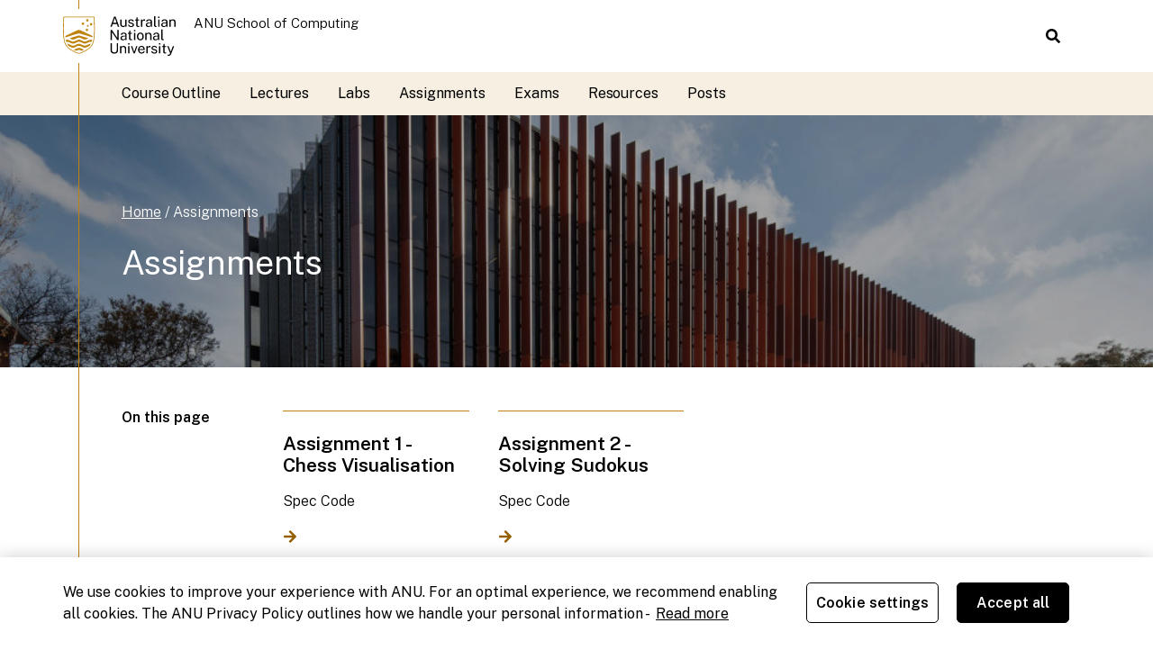

--- FILE ---
content_type: text/html
request_url: https://comp.anu.edu.au/courses/comp1100/assignments/
body_size: 6160
content:
<!DOCTYPE html>
<html lang="en-AU">
  <head>
    <script type="text/javascript"
            src="https://cdn-au.onetrust.com/consent/0a85b331-d8d7-4979-a97e-aa69b819df86/OtAutoBlock.js"></script>
    

    <meta charset="utf-8">
    <meta content="IE=edge" http-equiv="X-UA-Compatible">
    <meta content="width=device-width, initial-scale=1" name="viewport"> <!-- Favicons --> <link rel="apple-touch-icon" sizes="180x180" href="/courses/comp1100/assets/favicons/apple-touch-icon.png">

    

    <link rel="icon" type="image/png" sizes="32x32" href="/courses/comp1100/assets/favicons/favicon-32x32.png">
    <link rel="icon" type="image/png" sizes="16x16" href="/courses/comp1100/assets/favicons/favicon-16x16.png">
    <link rel="manifest" href="/courses/comp1100/assets/favicons/site.webmanifest">
    <link rel="mask-icon" href="/courses/comp1100/assets/favicons/safari-pinned-tab.svg" color="#be830e">
    <link rel="shortcut icon" href="/courses/comp1100/assets/favicons/favicon.ico">
    <meta content="#be830e" name="msapplication-TileColor">
    <meta name="msapplication-config" content="/courses/comp1100/assets/favicons/browserconfig.xml">
    <meta content="#ffffff" name="theme-color"> <!-- Begin Jekyll SEO tag v2.8.0 -->
<title>Assignments | COMP1100</title>
<meta name="generator" content="Jekyll v4.3.2" />
<meta property="og:title" content="Assignments" />
<meta property="og:locale" content="en_US" />
<meta name="description" content="Assignment 1 - Chess Visualisation Spec Code Assignment 2 - Solving Sudokus Spec Code" />
<meta property="og:description" content="Assignment 1 - Chess Visualisation Spec Code Assignment 2 - Solving Sudokus Spec Code" />
<link rel="canonical" href="https://comp.anu.edu.au//courses/comp1100/assignments/" />
<meta property="og:url" content="https://comp.anu.edu.au//courses/comp1100/assignments/" />
<meta property="og:site_name" content="COMP1100" />
<meta property="og:image" content="https://comp.anu.edu.au//courses/comp1100/assets/images/ANU_Hanna_Neumann_Building_by_photographer_Rodrigo_Vargas.jpg" />
<meta property="og:type" content="article" />
<meta property="article:published_time" content="2026-01-16T04:12:28+00:00" />
<meta name="twitter:card" content="summary_large_image" />
<meta property="twitter:image" content="https://comp.anu.edu.au//courses/comp1100/assets/images/ANU_Hanna_Neumann_Building_by_photographer_Rodrigo_Vargas.jpg" />
<meta property="twitter:title" content="Assignments" />
<script type="application/ld+json">
{"@context":"https://schema.org","@type":"BlogPosting","dateModified":"2026-01-16T04:12:28+00:00","datePublished":"2026-01-16T04:12:28+00:00","description":"Assignment 1 - Chess Visualisation Spec Code Assignment 2 - Solving Sudokus Spec Code","headline":"Assignments","image":"https://comp.anu.edu.au//courses/comp1100/assets/images/ANU_Hanna_Neumann_Building_by_photographer_Rodrigo_Vargas.jpg","mainEntityOfPage":{"@type":"WebPage","@id":"https://comp.anu.edu.au//courses/comp1100/assignments/"},"url":"https://comp.anu.edu.au//courses/comp1100/assignments/"}</script>
<!-- End Jekyll SEO tag -->
 <link href="https://fonts.gstatic.com" rel="preconnect">
    <link
      href="https://fonts.googleapis.com/css2?family=Public+Sans:wght@300;400;600&family=Roboto+Mono&display=swap"
      rel="stylesheet">
    <link rel="stylesheet" href="/courses/comp1100/assets/css/styles.css"/>
    
    
      

<script id="MathJax-script" async src="https://cdn.jsdelivr.net/npm/mathjax@3/es5/tex-mml-chtml.js"></script>

    
    
  </head>

  <body>
    

    

<header class="header container" id="site-header">
  
  <a class="header__skip-to-main button visually-hidden" href="#main-content">Skip to main content</a>

  
  <a class="header__brand" href="https://comp.anu.edu.au/">
    

<span aria-label="ANU crest" class="logo-favicon" role="img"></span>
    

<span aria-label="Australian National University logo" class="logo-secondary" role="img"></span>

    
      

<span class="logo-lockup">
  ANU School of Computing
</span>
    
  </a>

  
  <span class="header__filler"></span>

  
  <a
    aria-controls="nav-menu"
    aria-expanded="false"
    aria-haspopup="dialog"
    class="header__nav-toggle icon-link"
    href="#nav-menu"
    id="nav-toggle"
    role="button">
    <span class="visually-hidden">Open main menu</span>
    <span aria-hidden="true"><svg class="icon"><use xlink:href='#fas.fa-bars'></use></svg></span>
  </a>

  
  <a
    aria-controls="search-menu"
    aria-expanded="false"
    aria-haspopup="dialog"
    class="header__search-toggle icon-link"
    href="#search-menu"
    id="search-toggle"
    role="button">
    <span class="visually-hidden">Search this site</span>
    <span aria-hidden="true"><svg class="icon"><use xlink:href='#fas.fa-search'></use></svg></span>
  </a>
</header>




<script>
// Because this script will be included in the middle of the document, we wait
// for DOM content to load before binding event listeners
document.addEventListener("DOMContentLoaded", () => {
  /**
   * Nav submenu progressive enhancement JS for a11y 
   */
  const allNavSubmenuToggles = document.querySelectorAll(".nav-submenu-toggle__checkbox");

  allNavSubmenuToggles.forEach((toggle) => {
    /* Use "Enter" key on submenu toggle to open / close the submenu */
    toggle.addEventListener("keydown", (ev) => {
      if (ev.key === "Enter") {
        ev.preventDefault;
        toggle.checked = !toggle.checked;
      }
    });

    /* Close any other open submenus when one is toggled open */
    toggle.addEventListener("change", () => {
      if (toggle.checked) {
        allNavSubmenuToggles.forEach((el) => {
          if (el !== toggle && el.checked) {
            el.checked = false;
          }
        })
      }
    })
  });

  /* Use "Escape" key to close any open submenus */
  document.addEventListener("keydown", (ev) => {
    //  In Internet Explorer &  Firefox 36 and earlier, the Esc key returns "Esc" instead of "Escape".
    if (ev.key === "Escape" || ev.key === "Esc") {
      ev.preventDefault();
      allNavSubmenuToggles.forEach((toggle) => {
        if (toggle.checked) {
          toggle.checked = false;
          toggle.parentElement.querySelectorAll(".card__link").forEach((submenuLink) => {
            submenuLink.blur();
          })
        }
      });
    }
  });

  /**
   * Nav & search menu overlay panel progressive enhancement JS for a11y 
   */

  // Initialise focusableMap to store focusable elements in nav & search menus
  const focusableMap = {};

  const navMenu = document.querySelector("#nav-menu");
  const navToggle = document.querySelector("#nav-toggle");
  /* Add focusable elements in nav menu to focusableMap */
  focusableMap.nav = navMenu
    // Hacky selector but using something more general selects links that aren't
    // visible from inside the submenu
    .querySelectorAll(`
      .nav-menu__brand,
      .nav-menu__close,
      .nav-menu__menu-link,
      .nav-menu__toggle-checkbox,
      input:not([type='hidden']),
      .nav-submenu-toggle__checkbox:checked ~ .nav-submenu .nav-submenu__menu-link`
    );

  const searchMenu = document.querySelector("#search-menu");
  const searchToggle = document.querySelector("#search-toggle");
  /* Add focusable elements in search menu to focusableMap */
  focusableMap.search = searchMenu.querySelectorAll("button:not(.trap-focus), input:not([type='hidden']), [href]");

  /**
   * Contain tab order within nav & search menus by adding event listeners for
   * tabbing events on .trap-focus elements which have been placed at the start
   * and end of each of the menus.
   */
  const handleTrapFocusKeyUp = ev => {
    const focusable = focusableMap[ev.target.dataset.trap];

    // We listen for tabbing on keyup otherwise the focus jumps around
    if (ev.key === "Tab") {
      ev.preventDefault;
      if (ev.shiftKey) {
        focusable[focusable.length - 1].focus();
      } else {
        focusable[0].focus();
      }
    }
  };

  const handleTrapFocusKeyDown = ev => {
    /* Prevent default on keydown so focus doesn't escape when you hold tab down */
    ev.preventDefault()
  };

  /* Handler for when nav menu is opened */
  const handleNavMenuOpen = () => {
    navToggle.ariaExpanded = true;
    document.body.style.overflow = "hidden";
  }

  /* Handler for when nav menu is closed */
  const handleNavMenuClose = () => {
    navToggle.ariaExpanded = false;
    document.body.style.overflow = "auto";
  };

  /* Handler for when search menu is opened */
  const handleSearchMenuOpen = () => {
    searchToggle.ariaExpanded = true;
    document.body.style.overflow = "hidden";
    // Set timeout because focus doesn't work until element is visible
    setTimeout(() => {
      /* Autofocus on first focusable element when menu is opened */
      focusableMap.search[0].focus()
    }, 100);
  };

  /* Handler for when search menu is closed */
  const handleSearchMenuClose = () => {
    searchToggle.ariaExpanded = false;
    document.body.style.overflow = "auto";
  };

  /* Bind nav menu toggle handlers */
  navToggle.addEventListener("click", handleNavMenuOpen);
  document.querySelector("#nav-menu-overlay").addEventListener("click", handleNavMenuClose);
  document.querySelector("#nav-menu-close").addEventListener("click", handleNavMenuClose);

  /* Bind search menu toggle handlers */
  searchToggle.addEventListener("click", handleSearchMenuOpen);
  document.querySelector("#search-menu-overlay").addEventListener("click", handleSearchMenuClose);
  document.querySelector("#search-menu-close").addEventListener("click", handleSearchMenuClose);

  /* Bind trap focus handlers */
  document.querySelectorAll(".trap-focus").forEach(el => {
    el.addEventListener("keyup", handleTrapFocusKeyUp)
    el.addEventListener("keydown", handleTrapFocusKeyDown);
  })
});
</script>

<style>
.utility-menu {
    display: flex;
    justify-content: space-between;
    padding: 0  
}

.utility-menu ul {
  overflow: hidden;
  display: block;
  list-style-type: none;
  margin: 0;
  padding: 0;
}
.utility-menu li {
  float: left;
}
.utility-menu li a {
  display: inline-block;
  color: #000;
  float: left;
  text-align: center;
  text-decoration: unset;
#  letter-spacing: 0.72px;
  padding-right: 10px;
}
.utility-menu li a:hover,
.utility-menu li a.is-active, .utility-menu li.active a {
  text-decoration: underline !important;
  text-decoration-color: #be830e !important;
  text-decoration-thickness: 2px !important;
}
</style>

    

<div class="nav-menu" id="nav-menu" role="dialog" aria-labelledby="nav-menu-title">
  <button aria-hidden="true" class="trap-focus" data-trap="nav"></button>

  <nav class="nav-menu__nav">
    <span aria-hidden="true" class="visually-hidden" id="nav-menu-title">Navigation menu</span>

    <a class="nav-menu__brand" href="/courses/comp1100/">
      

<span aria-label="Australian National University logo" class="logo-secondary" role="img"></span>

      

<span class="logo-lockup">
  ANU School of Computing
</span>
    </a>

    <ul aria-label="Main menu" class="nav-menu__menu container">
      
      
      <span class="visually-hidden">/assignments/, assignments</span>
      

      
      
      
      
      <li class="nav-menu__menu-item">
      
      <a class="nav-menu__menu-link" href="/courses/comp1100/outline/" >
        Course Outline
      </a>
      
      </li>
      

      
      
      
      
      <li class="nav-menu__menu-item">
      
      <a class="nav-menu__menu-link" href="/courses/comp1100/lectures/" >
        Lectures
      </a>
      
      </li>
      

      
      
      
      
      <li class="nav-menu__menu-item">
      
      <a class="nav-menu__menu-link" href="/courses/comp1100/labs/" >
        Labs
      </a>
      
      </li>
      

      
      
      
      
      <li class="nav-menu__menu-item">
      
      <a class="nav-menu__menu-link" href="/courses/comp1100/assignments/" >
        Assignments
      </a>
      
      </li>
      

      
      
      
      
      <li class="nav-menu__menu-item">
      
      <a class="nav-menu__menu-link" href="/courses/comp1100/exams/" >
        Exams
      </a>
      
      </li>
      

      
      
      
      
      <li class="nav-menu__menu-item">
      
      <a class="nav-menu__menu-link" href="/courses/comp1100/resources/" >
        Resources
      </a>
      
      </li>
      

      
      
      
      
      <li class="nav-menu__menu-item">
      
      <a class="nav-menu__menu-link" href="/courses/comp1100/news/index.html" >
        Posts
      </a>
      
      </li>
      
    </ul>

    <a class="nav-menu__close icon-link" href="#" id="nav-menu-close" role="button">
      <span class="visually-hidden">Close main menu</span>
      <span aria-hidden="true"><svg class="icon"><use xlink:href='#fas.fa-times'></use></svg></span>
    </a>
  </nav>
  
  <button aria-hidden="true" class="trap-focus" data-trap="nav"></button>  
</div>

<a aria-hidden="true" class="nav-menu-overlay" hidden href="#" id="nav-menu-overlay" tabindex="-1"></a>

    

<div aria-labelledby="search-menu-title" class="search-menu" id="search-menu" role="dialog">
  <button aria-hidden="true" class="trap-focus" data-trap="search"></button>

  <h3 aria-hidden="true" class="search-menu__title" id="search-menu-title">Search this site</h3>

  

<form action="https://google.com/search" method="get" role="search">
  <div>
    <input type="hidden" name="sitesearch" value="https://comp.anu.edu.au//courses/comp1100"/>
    <div class="form-control">
      <label class="visually-hidden" for="google-search">Search this site (powered by Google)</label>
      <input class="search-query" id="google-search" name="as_q" placeholder="Type to search" size="16" type="text" value=""/>
    </div>
    <div class="form-control">
      <input class="search-button" title="Search" type="submit" value="Search"/>
    </div>
    <p aria-hidden="true" style="text-align: center;">Powered by Google</p>
  </div>
</form>


  <a class="search-menu__close icon-link" href="#" id="search-menu-close" role="button">
    <span class="visually-hidden">Close search</span>
    <span aria-hidden="true"><svg class="icon"><use xlink:href='#fas.fa-times'></use></svg></span>
  </a>

  <button aria-hidden="true" class="trap-focus" data-trap="search"></button>
</div>

<a aria-hidden="true" class="search-menu-overlay" hidden href="#" id="search-menu-overlay" tabindex="-1"></a>

    
      <div class="default">
  
  
  <main aria-label="Main content" class="default" id="main-content" >
    
    

<header class="banner" style="--background: url('/courses/comp1100/assets/images/ANU_Hanna_Neumann_Building_by_photographer_Rodrigo_Vargas.jpg')" >
  <div class="container grid grid--3">
    
    <div class="banner__content">
      
        

<nav aria-label="breadcrumbs" class="breadcrumb">
  <a href="/courses/comp1100/">Home</a> / <a href="/courses/comp1100/assignments/" aria-current="page">Assignments</a>
</nav>

      
      <h1>Assignments</h1>
      
    </div>
  </div>

  
  
</header>


    <div class="container grid">
      
      
      <aside class="default__page-aside">
        

<section aria-labelledby="toc-section-heading" class="toc-section" role="navigation">
  <a class="visually-hidden" href="#skip-toc-target">Skip table of contents</a>
  <div class="toc-section__heading" id="toc-section-heading">On this page</div>
  



</section>

      </aside>
      

      
      <section class="default__page-content" id="skip-toc-target">
        
<div class="grid grid--3">



  

  
    
    
    
    

    
    
    
    

    












<article class="card" data-tags="">
  
    <a class="card__container card__link" href="/courses/comp1100/assignments/01-assn1/">
  
    
    
    <p class="card__title">Assignment 1 - Chess Visualisation</p>
    
    
      <p class="card__text">
  Spec
  Code

</p>
    
    
      <span class="card__arrow"><svg class="icon"><use xlink:href="#fas.fa-arrow-right"></use></svg></span>
    
  </a>
</article>

  

  
    
    
    
    

    
    
    
    

    












<article class="card" data-tags="">
  
    <a class="card__container card__link" href="/courses/comp1100/assignments/02-assn2/">
  
    
    
    <p class="card__title">Assignment 2 - Solving Sudokus</p>
    
    
      <p class="card__text">
  Spec
  Code

</p>
    
    
      <span class="card__arrow"><svg class="icon"><use xlink:href="#fas.fa-arrow-right"></use></svg></span>
    
  </a>
</article>

  


  </div>



        
        
      </section>

      
      

      
      

    </div>
  </main>

  
  

  <div class="container filler"></div>
</div>

    

    










<article>
  <div class="container footer__socials-container">
    <article>
      <nav aria-label="Social links" class="footer__socials">
        
        
  
        
        
  
        
        
  
        
        
  
        
        
  
        
        
      </nav>
      </article>
  </div>
</article>

<footer class="anu-wf-footer" aria-label="Footer banner"
        role="contentinfo" data-tracker="anu"></footer>
<script src="https://webstyle.anu.edu.au/widgets/bundle.js"></script>


    

    

<link rel="stylesheet" href="/courses/comp1100/assets/vendor/highlight.js/styles/a11y-dark.css">
<script src="/courses/comp1100/assets/vendor/highlight.js/highlight.pack.js"></script>
<script src="/courses/comp1100/assets/vendor/highlight.js/extempore.min.js"></script>

<script>
 hljs.highlightAll();
</script>

    <svg display="none" version="1.1" xmlns="http://www.w3.org/2000/svg" xmlns:xlink="http://www.w3.org/1999/xlink">
                  <defs>
                  <!--
                  Font Awesome Free 5.5.0 by @fontawesome - https://fontawesome.com
                  License - https://fontawesome.com/license/free (Icons: CC BY 4.0, Fonts: SIL OFL 1.1, Code: MIT License)
                  -->
              <symbol id='fas.fa-arrow-right' viewBox='0 0 448 512'>
            <title>arrow-right</title>
            <path class='path1' d='M190.5 66.9l22.2-22.2c9.4-9.4 24.6-9.4 33.9 0L441 239c9.4 9.4 9.4 24.6 0 33.9L246.6 467.3c-9.4 9.4-24.6 9.4-33.9 0l-22.2-22.2c-9.5-9.5-9.3-25 .4-34.3L311.4 296H24c-13.3 0-24-10.7-24-24v-32c0-13.3 10.7-24 24-24h287.4L190.9 101.2c-9.8-9.3-10-24.8-.4-34.3z'></path>
        </symbol>
        <symbol id='fas.fa-bars' viewBox='0 0 448 512'>
            <title>bars</title>
            <path class='path1' d='M16 132h416c8.837 0 16-7.163 16-16V76c0-8.837-7.163-16-16-16H16C7.163 60 0 67.163 0 76v40c0 8.837 7.163 16 16 16zm0 160h416c8.837 0 16-7.163 16-16v-40c0-8.837-7.163-16-16-16H16c-8.837 0-16 7.163-16 16v40c0 8.837 7.163 16 16 16zm0 160h416c8.837 0 16-7.163 16-16v-40c0-8.837-7.163-16-16-16H16c-8.837 0-16 7.163-16 16v40c0 8.837 7.163 16 16 16z'></path>
        </symbol>
        <symbol id='fas.fa-search' viewBox='0 0 512 512'>
            <title>search</title>
            <path class='path1' d='M505 442.7L405.3 343c-4.5-4.5-10.6-7-17-7H372c27.6-35.3 44-79.7 44-128C416 93.1 322.9 0 208 0S0 93.1 0 208s93.1 208 208 208c48.3 0 92.7-16.4 128-44v16.3c0 6.4 2.5 12.5 7 17l99.7 99.7c9.4 9.4 24.6 9.4 33.9 0l28.3-28.3c9.4-9.4 9.4-24.6.1-34zM208 336c-70.7 0-128-57.2-128-128 0-70.7 57.2-128 128-128 70.7 0 128 57.2 128 128 0 70.7-57.2 128-128 128z'></path>
        </symbol>
        <symbol id='fas.fa-times' viewBox='0 0 352 512'>
            <title>times</title>
            <path class='path1' d='M242.72 256l100.07-100.07c12.28-12.28 12.28-32.19 0-44.48l-22.24-22.24c-12.28-12.28-32.19-12.28-44.48 0L176 189.28 75.93 89.21c-12.28-12.28-32.19-12.28-44.48 0L9.21 111.45c-12.28 12.28-12.28 32.19 0 44.48L109.28 256 9.21 356.07c-12.28 12.28-12.28 32.19 0 44.48l22.24 22.24c12.28 12.28 32.2 12.28 44.48 0L176 322.72l100.07 100.07c12.28 12.28 32.2 12.28 44.48 0l22.24-22.24c12.28-12.28 12.28-32.19 0-44.48L242.72 256z'></path>
        </symbol>
        </defs>
              </svg>
    
  </body>
</html>


--- FILE ---
content_type: text/css
request_url: https://comp.anu.edu.au/courses/comp1100/assets/css/styles.css
body_size: 44668
content:
:root{--color-gray-dark: rgb(56.1, 56.1, 56.1);--color-gray-medium: rgb(112.2, 112.2, 112.2);--color-gray-light: rgb(168.3, 168.3, 168.3);--color-gray-lightest: rgb(224.4, 224.4, 224.4);--color-gold: #be830e;--color-gold-tint: rgb(247.2, 240.12, 226.08);--color-copper: #be4e0e;--color-teal: #0085ad}/*! normalize.css v8.0.1 | MIT License | github.com/necolas/normalize.css */html{line-height:1.15;-webkit-text-size-adjust:100%}body{margin:0}main{display:block}h1{font-size:2em;margin:.67em 0}hr{-webkit-box-sizing:content-box;box-sizing:content-box;height:0;overflow:visible}pre{font-family:monospace,monospace;font-size:1em}a{background-color:rgba(0,0,0,0)}abbr[title]{border-bottom:none;text-decoration:underline;-webkit-text-decoration:underline dotted;text-decoration:underline dotted}b,strong{font-weight:bolder}code,kbd,samp{font-family:monospace,monospace;font-size:1em}small{font-size:80%}sub,sup{font-size:75%;line-height:0;position:relative;vertical-align:baseline}sub{bottom:-0.25em}sup{top:-0.5em}img{border-style:none}button,input,optgroup,select,textarea{font-family:inherit;font-size:100%;line-height:1.15;margin:0}button,input{overflow:visible}button,select{text-transform:none}button,[type=button],[type=reset],[type=submit]{-webkit-appearance:button}button::-moz-focus-inner,[type=button]::-moz-focus-inner,[type=reset]::-moz-focus-inner,[type=submit]::-moz-focus-inner{border-style:none;padding:0}button:-moz-focusring,[type=button]:-moz-focusring,[type=reset]:-moz-focusring,[type=submit]:-moz-focusring{outline:1px dotted ButtonText}fieldset{padding:.35em .75em .625em}legend{-webkit-box-sizing:border-box;box-sizing:border-box;color:inherit;display:table;max-width:100%;padding:0;white-space:normal}progress{vertical-align:baseline}textarea{overflow:auto}[type=checkbox],[type=radio]{-webkit-box-sizing:border-box;box-sizing:border-box;padding:0}[type=number]::-webkit-inner-spin-button,[type=number]::-webkit-outer-spin-button{height:auto}[type=search]{-webkit-appearance:textfield;outline-offset:-2px}[type=search]::-webkit-search-decoration{-webkit-appearance:none}::-webkit-file-upload-button{-webkit-appearance:button;font:inherit}details{display:block}summary{display:list-item}template{display:none}[hidden]{display:none}h1 .octicon,h2 .octicon,h3 .octicon,h4 .octicon,h5 .octicon,h6 .octicon{visibility:hidden}h1:hover .octicon,h2:hover .octicon,h3:hover .octicon,h4:hover .octicon,h5:hover .octicon,h6:hover .octicon{visibility:visible}.octicon{padding-left:.5rem}html{-webkit-box-sizing:border-box;box-sizing:border-box}body{display:-webkit-box;display:-ms-flexbox;display:flex;-webkit-box-orient:vertical;-webkit-box-direction:normal;-ms-flex-direction:column;flex-direction:column;height:100vh}*,*::before,*::after{-webkit-box-sizing:inherit;box-sizing:inherit}a,a:visited{color:inherit;text-decoration:none}a{text-decoration:underline;word-break:break-word;-webkit-transition:color 150ms ease 50ms;transition:color 150ms ease 50ms}a:hover,a:active,a:focus{color:#945f00}hr{margin:1.5rem 0}.button--inverted,a.button--inverted,.button--outline,a.button--outline,.button,a.button,button,input[type=submit]{font-weight:400;letter-spacing:-0.005em;-webkit-font-kerning:normal;font-kerning:normal;font-size:1rem;line-height:1rem;display:inline-block;padding:1rem;vertical-align:top;white-space:nowrap;padding-left:1.5rem;padding-right:1.5rem;text-decoration:none;-webkit-appearance:none;-moz-appearance:none;appearance:none;border-radius:4px;cursor:pointer;border:1px solid #000;background-color:#000;color:#fff;-webkit-transition:border-color 150ms ease 50ms,background-color 150ms ease 50ms,color 150ms ease 50ms,-webkit-box-shadow 150ms ease 50ms;transition:border-color 150ms ease 50ms,background-color 150ms ease 50ms,color 150ms ease 50ms,-webkit-box-shadow 150ms ease 50ms;transition:border-color 150ms ease 50ms,background-color 150ms ease 50ms,color 150ms ease 50ms,box-shadow 150ms ease 50ms;transition:border-color 150ms ease 50ms,background-color 150ms ease 50ms,color 150ms ease 50ms,box-shadow 150ms ease 50ms,-webkit-box-shadow 150ms ease 50ms}.button--inverted:hover,.button--outline:hover,.button:hover,button:hover,input[type=submit]:hover,.button--inverted:active,.button--outline:active,.button:active,button:active,input[type=submit]:active,.button--inverted:focus,.button--outline:focus,.button:focus,button:focus,input[type=submit]:focus{border-color:#be830e;background-color:#be830e;color:#000;-webkit-box-shadow:0 0 8px rgba(0,0,0,.12);box-shadow:0 0 8px rgba(0,0,0,.12)}.button--outline,a.button--outline{border-color:#000;background-color:rgba(0,0,0,0);color:#000}.button--inverted,a.button--inverted{border-color:#fff;background-color:rgba(0,0,0,0);color:#fff}form input[type=search],.form input[type=search],form input[type=text],form input[type=email],form select:not([multiple]),.form input[type=text],.form input[type=email],.form select:not([multiple]){font-weight:400;letter-spacing:-0.005em;-webkit-font-kerning:normal;font-kerning:normal;font-size:1rem;line-height:1rem;display:inline-block;padding:1rem;vertical-align:top;white-space:nowrap;-webkit-appearance:none;-moz-appearance:none;appearance:none;padding:.75rem;display:block;height:3rem;min-height:3rem;width:100%;max-width:100%;border-radius:4px;border:1px solid hsl(0,0%,66%);background-color:rgba(0,0,0,0);-webkit-transition:border-color 150ms ease 50ms,background-color 150ms ease 50ms;transition:border-color 150ms ease 50ms,background-color 150ms ease 50ms}form input[type=search]:disabled,.form input[type=search]:disabled,form input[type=text]:disabled,form input[type=email]:disabled,form select:disabled:not([multiple]),.form input[type=text]:disabled,.form input[type=email]:disabled,.form select:disabled:not([multiple]){background-color:hsl(0,0%,88%);color:hsl(0,0%,44%);cursor:not-allowed}form input[type=search]:not(:disabled):hover,.form input[type=search]:not(:disabled):hover,form input[type=text]:not(:disabled):hover,form input[type=email]:not(:disabled):hover,form select:not(:disabled):hover:not([multiple]),.form input[type=text]:not(:disabled):hover,.form input[type=email]:not(:disabled):hover,.form select:not(:disabled):hover:not([multiple]),form input[type=search]:not(:disabled):active,.form input[type=search]:not(:disabled):active,form input[type=text]:not(:disabled):active,form input[type=email]:not(:disabled):active,form select:not(:disabled):active:not([multiple]),.form input[type=text]:not(:disabled):active,.form input[type=email]:not(:disabled):active,.form select:not(:disabled):active:not([multiple]),form input[type=search]:not(:disabled):focus,.form input[type=search]:not(:disabled):focus,form input[type=text]:not(:disabled):focus,form input[type=email]:not(:disabled):focus,form select:not(:disabled):focus:not([multiple]),.form input[type=text]:not(:disabled):focus,.form input[type=email]:not(:disabled):focus,.form select:not(:disabled):focus:not([multiple]){border-color:#be830e;background-color:rgb(247.2,240.12,226.08)}form input[type=search]:not(:focus):invalid,.form input[type=search]:not(:focus):invalid,form input[type=text]:not(:focus):invalid,form input[type=email]:not(:focus):invalid,form select:not(:focus):invalid:not([multiple]),.form input[type=text]:not(:focus):invalid,.form input[type=email]:not(:focus):invalid,.form select:not(:focus):invalid:not([multiple]){border-color:#be4e0e;background-color:rgba(190,78,14,.12);color:#be4e0e}form,.form{border-top:1px solid #be830e;padding:1.5rem 0}form .form-control,.form .form-control{margin:.75rem 0;position:relative}form input[type=text],form input[type=email],form select:not([multiple]),.form input[type=text],.form input[type=email],.form select:not([multiple]){padding-top:1.25rem;padding-bottom:.25rem}form input[type=text]:last-child,form input[type=text].no-label,form input[type=email]:last-child,form input[type=email].no-label,form select:not([multiple]):last-child,form select:not([multiple]).no-label,.form input[type=text]:last-child,.form input[type=text].no-label,.form input[type=email]:last-child,.form input[type=email].no-label,.form select:not([multiple]):last-child,.form select:not([multiple]).no-label{padding:.75rem}form input[type=text]~label,form input[type=email]~label,form select:not([multiple])~label,.form input[type=text]~label,.form input[type=email]~label,.form select:not([multiple])~label{position:absolute;top:.75rem;left:.75rem;color:hsl(0,0%,22%);pointer-events:none;-webkit-transition:-webkit-transform ease 50ms;transition:-webkit-transform ease 50ms;transition:transform ease 50ms;transition:transform ease 50ms, -webkit-transform ease 50ms}form input[type=text]:not(:-moz-placeholder-shown)~label, form input[type=email]:not(:-moz-placeholder-shown)~label, form select:not([multiple]):not(:-moz-placeholder-shown)~label, .form input[type=text]:not(:-moz-placeholder-shown)~label, .form input[type=email]:not(:-moz-placeholder-shown)~label, .form select:not([multiple]):not(:-moz-placeholder-shown)~label{transform:scale(0.8125) translateY(-0.75rem);transform-origin:center left}form input[type=text]:not(:-ms-input-placeholder)~label, form input[type=email]:not(:-ms-input-placeholder)~label, form select:not([multiple]):not(:-ms-input-placeholder)~label, .form input[type=text]:not(:-ms-input-placeholder)~label, .form input[type=email]:not(:-ms-input-placeholder)~label, .form select:not([multiple]):not(:-ms-input-placeholder)~label{transform:scale(0.8125) translateY(-0.75rem);transform-origin:center left}form input[type=text]:focus~label,form input[type=text]:not(:placeholder-shown)~label,form input[type=email]:focus~label,form input[type=email]:not(:placeholder-shown)~label,form select:not([multiple]):focus~label,form select:not([multiple]):not(:placeholder-shown)~label,.form input[type=text]:focus~label,.form input[type=text]:not(:placeholder-shown)~label,.form input[type=email]:focus~label,.form input[type=email]:not(:placeholder-shown)~label,.form select:not([multiple]):focus~label,.form select:not([multiple]):not(:placeholder-shown)~label{-webkit-transform:scale(0.8125) translateY(-0.75rem);transform:scale(0.8125) translateY(-0.75rem);-webkit-transform-origin:center left;transform-origin:center left}form input[type=search],.form input[type=search]{outline-offset:0}.grid{display:grid;grid-column-gap:2rem;-webkit-box-align:start;-ms-flex-align:start;align-items:start;grid-auto-flow:dense}@media(min-width: 768px){.grid--2{grid-template-columns:repeat(2, minmax(0, 1fr))}}@media(min-width: 768px){.grid--3{grid-template-columns:repeat(3, minmax(0, 1fr))}}@media(min-width: 768px){.grid--4{grid-template-columns:repeat(2, minmax(0, 1fr))}}@media(min-width: 992px){.grid--4{grid-template-columns:repeat(4, minmax(0, 1fr))}}@media(min-width: 544px){.grid--6{grid-template-columns:repeat(2, 1fr)}}@media(min-width: 768px){.grid--6{grid-template-columns:repeat(4, 1fr)}}@media(min-width: 992px){.grid--6{grid-template-columns:repeat(6, 1fr)}}@media(min-width: 544px){.grid--12{grid-template-columns:repeat(4, minmax(0, 1fr))}}@media(min-width: 768px){.grid--12{grid-template-columns:repeat(8, minmax(0, 1fr))}}@media(min-width: 992px){.grid--12{grid-template-columns:repeat(12, minmax(0, 1fr))}}.grid--uneven{grid-template-columns:100%}@media(min-width: 768px){.grid--uneven{grid-template-columns:25% calc(75% - 3rem);-webkit-column-gap:3rem;-moz-column-gap:3rem;column-gap:3rem}}.clearfix::after{clear:both;content:"";display:table}.container{margin:0 auto;width:calc(100% - 4rem);max-width:calc(1170px - 4rem);padding:3rem;padding-right:1rem;position:relative}@media(max-width: 767px){.container{width:calc(100% - 3rem);padding:3rem 0}}.container:after{content:"";width:1px;background-color:#be830e;position:absolute;top:0;bottom:0;left:0}@media(max-width: 767px){.container:after{width:0}}.hide-text{overflow:hidden;padding:0;text-indent:101%;white-space:nowrap}.visually-hidden:not(:focus):not(:active){clip:rect(0 0 0 0);-webkit-clip-path:inset(50%);clip-path:inset(50%);height:1px;overflow:hidden;position:absolute;white-space:nowrap;width:1px}.hide-underline{text-decoration:none}svg.anu-icon{width:100%}svg.icon{width:1em;height:1em;vertical-align:-0.125em;fill:currentColor}.icon-link,.select-typeahead__clear{font-size:1rem;display:inline-block;width:3rem;height:3rem;padding:1rem;-webkit-transition:color 150ms ease 50ms;transition:color 150ms ease 50ms}.icon-link svg.icon,.select-typeahead__clear svg.icon{vertical-align:top}.icon-link:hover,.select-typeahead__clear:hover,.icon-link:active,.select-typeahead__clear:active,.icon-link:focus,.select-typeahead__clear:focus{color:#945f00}img{max-width:100%}figure{margin:1.5rem 0;position:relative}figure:first-child{margin-top:0}figure:last-child{margin-bottom:0}figure img{display:block;width:100%}figure img.actual-size{width:auto;margin:auto}figure figcaption{font-size:.875rem;line-height:1rem;text-align:center;margin-top:.75rem}main p>img{display:block;width:100%}main p>img.actual-size{width:auto;margin:auto}p.caption{font-size:.875rem;line-height:1rem;text-align:center;margin-top:.75rem}body{font-weight:300;font-size:1rem;line-height:1.5rem;color:#000;font-family:"Public Sans","Helvetica Neue Light","Helvetica Neue","Helvetica","Arial",sans-serif}h1{font-weight:400;letter-spacing:-0.005em;-webkit-font-kerning:normal;font-kerning:normal;font-size:2.3125rem;line-height:2.5rem}h1.impact{font-weight:400;letter-spacing:-0.005em;-webkit-font-kerning:normal;font-kerning:normal;text-transform:uppercase;line-height:1}h2,h3,h4,h5,h6{font-weight:600}h2{font-size:1.75rem;line-height:2rem}h3{font-size:1.3125rem;line-height:1.5rem}h4{font-size:1rem;line-height:1rem}h5{font-size:.8125rem;line-height:1rem}h6{font-size:.6875rem;line-height:1rem}p.lead{font-size:1.3125rem;line-height:2rem}b,strong{font-weight:600}code,kbd,samp{font-family:"Roboto Mono","Courier New","DejaVu Sans Mono","Bitstream Vera Sans Mono","Monaco",monospace;display:inline-block;padding:0 .25rem;border-radius:2px;text-decoration:inherit}code{background-color:rgb(247.2,240.12,226.08);color:hsl(0,0%,22%)}kbd{background-color:hsl(0,0%,88%);-webkit-box-shadow:0 1px 1px 0 rgba(0,0,0,.12),inset 0 0 0 1px hsl(0,0%,66%);box-shadow:0 1px 1px 0 rgba(0,0,0,.12),inset 0 0 0 1px hsl(0,0%,66%);white-space:nowrap}blockquote{border-left:1px solid;padding:.75rem 1.5rem;font-weight:600}blockquote>p{font-size:1.3125rem;line-height:2rem;color:#be830e;margin:0}blockquote em:last-child{font-weight:600;font-size:.875rem;line-height:1rem;color:#000;display:block;margin-top:1.5rem}h1,h2,h3,h4,h5,h6{margin-top:1.5rem;margin-bottom:1rem}h1:first-child,h2:first-child,h3:first-child,h4:first-child,h5:first-child,h6:first-child{margin-top:0}h1:last-child,h2:last-child,h3:last-child,h4:last-child,h5:last-child,h6:last-child{margin-bottom:0}p,ol,ul{margin-top:1rem;margin-bottom:1rem}p:first-child,ol:first-child,ul:first-child{margin-top:0}p:last-child,ol:last-child,ul:last-child{margin-bottom:0}ol ol,ol ul,ul ol,ul ul{margin-top:0;margin-bottom:0}table{border-collapse:collapse;width:100%;margin-top:1.5rem;margin-bottom:1.5rem}table.striped th:nth-child(even),table.striped td:nth-child(even){background-color:hsl(0,0%,88%)}thead{border-bottom:2px solid}tr{border-bottom:1px solid}tr.highlight td,tr.highlight th{background-color:rgb(247.2,240.12,226.08) !important;color:#000}th{font-weight:600}td,th{padding:.25rem;vertical-align:top;text-align:left}.banner{color:#fff;text-decoration:none;position:relative;background-image:var(--background);background-size:cover;background-position:center;background-repeat:no-repeat}.banner:before{content:"";position:absolute;top:0;right:0;bottom:0;left:0;background-color:rgba(0,0,0,.34)}.banner--none:before{background-color:rgba(0,0,0,0)}.banner--lightest:before{background-color:rgba(0,0,0,.12)}.banner--light:before{background-color:rgba(0,0,0,.34)}.banner--medium:before{background-color:rgba(0,0,0,.56)}.banner__content{grid-column:1/-1}.banner__caption{font-size:.875rem;line-height:1rem;position:absolute;right:.75rem;bottom:.75rem;color:hsla(0,0%,100%,.78)}@media(min-width: 992px){.banner .container{padding-top:6rem;padding-bottom:6rem}.banner__content{grid-column:1/3}}.breadcrumb a:last-child{text-decoration:none}.collection-nav{font-size:.875rem;line-height:1rem}.collection-nav__heading{font-weight:600;font-size:1.3125rem;line-height:1.5rem;margin-bottom:1rem}.collection-nav__heading a{text-decoration:none}.collection-nav__heading a svg.icon{-webkit-transition:-webkit-transform 150ms ease 50ms;transition:-webkit-transform 150ms ease 50ms;transition:transform 150ms ease 50ms;transition:transform 150ms ease 50ms, -webkit-transform 150ms ease 50ms}.collection-nav__heading a:hover svg.icon,.collection-nav__heading a:active svg.icon,.collection-nav__heading a:focus svg.icon{-webkit-transform:translateX(-0.25rem);transform:translateX(-0.25rem)}.collection-nav>a{display:block;margin:.5rem 0}.collection-nav>a.current-page{text-decoration:none;color:#be830e}figure.cover-image{margin-left:-1.5rem;margin-right:-1.5rem}figure.cover-image img{max-height:32rem;-o-object-fit:cover;object-fit:cover}figure.cover-image figcaption{margin-left:1.5rem;margin-right:1.5rem}@media(min-width: 768px){figure.cover-image{margin-left:-6rem;margin-right:0}figure.cover-image figcaption{margin-left:6rem;margin-right:0;text-align:right}}.footer{background:#000;color:#fff;position:relative}.footer__back-to-top-button{position:absolute;right:0;top:0;-webkit-transform:translateY(-50%);transform:translateY(-50%);background-color:#be830e;color:#000 !important;-webkit-transition:-webkit-box-shadow 150ms ease 50ms;transition:-webkit-box-shadow 150ms ease 50ms;transition:box-shadow 150ms ease 50ms;transition:box-shadow 150ms ease 50ms, -webkit-box-shadow 150ms ease 50ms}.footer__back-to-top-button:hover,.footer__back-to-top-button:active,.footer__back-to-top-button:focus{-webkit-box-shadow:0 0px 8px rgba(0,0,0,.12);box-shadow:0 0px 8px rgba(0,0,0,.12)}@media(max-width: 767px){.footer{padding-top:2.5rem}.footer:before{content:"";height:1px;background-color:#be830e;position:absolute;left:0;right:0}.footer__back-to-top-button{border-left:.5rem solid #000;border-right:.5rem solid #000;width:4rem;right:-0.5rem}}.footer__aoc-heading{margin-top:0}.footer__socials{grid-column-start:span 4;display:-webkit-box;display:-ms-flexbox;display:flex;-webkit-box-pack:center;-ms-flex-pack:center;justify-content:center;-webkit-box-orient:horizontal;-webkit-box-direction:normal;-ms-flex-direction:row;flex-direction:row;-ms-flex-wrap:wrap;flex-wrap:wrap;height:100%}@media(min-width: 768px){.footer__socials{grid-column-start:1;grid-column-end:2}}.footer__socials>a{display:inline-block;padding:.5rem;line-height:1}.footer__socials>a svg{width:2.5rem;height:2.5rem;fill:#000}.footer__body{grid-column-start:span 4}@media(min-width: 768px){.footer__body{grid-column:1/span 7}}@media(min-width: 992px){.footer__body{grid-column:1/span 11}}.footer__links>a{font-weight:400;letter-spacing:-0.005em;-webkit-font-kerning:normal;font-kerning:normal;font-size:1rem;line-height:1rem;display:inline-block;padding:1rem;vertical-align:top;white-space:nowrap;text-decoration:underline;display:block}@media(min-width: 768px){.footer__links>a{display:inline-block}}.footer__anu-info{padding:1.5rem 0}.footer__logos>a{line-height:0;padding:.75rem;display:inline-block;vertical-align:top}.footer__links,.footer__logos{margin-left:-0.75rem;margin-right:-0.75rem}.footer__site-info{margin:0;padding-top:1.5rem;padding-bottom:.75rem}.footer__site-info span{white-space:nowrap}.footer__site-info span:not(:last-child){margin-right:.25rem}.footer__site-info span a{text-decoration:none}.footer__site-info span a:hover{text-decoration:underline}@media(max-width: 767px){.footer__site-info span{display:block}.footer__site-info span:not(:last-child){margin-bottom:.75rem}.footer__site-info .divider{display:none}}.footer__partnerships{padding-bottom:0}.footer__partnerships__logos a{display:block;margin-bottom:1rem}.footer__partnerships__brand .logo-secondary{background-image:url("/courses/comp1100/assets/images/logos/anu/secondary/horizontal/gold-white.svg");display:inline-block;width:187.5px;height:66px;margin-bottom:1rem}@media(min-width: 768px){.footer__partnerships{padding-inline:0}.footer__partnerships__logos{float:right;width:60%;display:-webkit-box;display:-ms-flexbox;display:flex;-webkit-box-pack:justify;-ms-flex-pack:justify;justify-content:space-between}.footer__partnerships__logos :last-child{margin-right:1rem}.footer__partnerships__brand{position:relative;z-index:10;margin-left:-1.5rem}.footer__partnerships__brand .logo-secondary{background-image:url("/courses/comp1100/assets/images/logos/anu/secondary/horizontal/gold-white.svg");display:inline-block}.footer__partnerships__brand .logo-secondary:before{content:"";background-color:#000;position:absolute;top:-0.5rem;bottom:-0.5rem;width:100%;z-index:-1}}.footer__socials-container{padding-top:.5rem;padding-bottom:.5rem}.header{display:-webkit-box;display:-ms-flexbox;display:flex;-webkit-box-pack:justify;-ms-flex-pack:justify;justify-content:space-between;padding:.5rem}.header__skip-to-main{position:absolute;left:-1rem;z-index:150}.header__brand{width:3rem;height:3rem;text-decoration:none;font-size:0}.header__brand:hover,.header__brand:active,.header__brand:focus{color:#000}.header__brand .logo-secondary{display:none}.header__brand .logo-lockup{display:none}.header__filler{display:none}.header__nav-toggle{margin-left:-1.5rem;-webkit-box-ordinal-group:0;-ms-flex-order:-1;order:-1}.header__search-toggle{margin-right:-1.5rem}@media(min-width: 768px){.header{padding:1rem 0;height:5rem}.header__brand{width:24rem;height:3rem;z-index:10;margin-left:-1rem}.header__brand .logo-favicon{display:none}.header__brand .logo-secondary{display:inline-block}.header__brand .logo-secondary:before{content:"";background-color:#fff;position:absolute;top:-0.5rem;bottom:-0.5rem;width:100%;z-index:-1}.header__brand .logo-lockup{display:inline-block}.header__filler{display:initial;-webkit-box-flex:1;-ms-flex:1 1 auto;flex:1 1 auto}.header__nav-toggle{-webkit-box-ordinal-group:2;-ms-flex-order:1;order:1}.header__search-toggle{-webkit-box-ordinal-group:3;-ms-flex-order:2;order:2;margin-right:0}}@media(min-width: 992px){.header__nav-toggle{display:none}}.logo-favicon{display:inline-block;width:40px;height:40px;margin:.25rem;background-image:url("/courses/comp1100/assets/images/logos/anu/favicon/outline/gold.svg");background-size:contain;background-repeat:no-repeat;background-position:center center}.logo-lockup{display:inline-block;margin-left:1rem;width:14rem;font-size:15px;line-height:15px;vertical-align:top;margin-top:2px}.logo-secondary{display:inline-block;width:125px;height:44px;margin:2px 4px 2px -1px;background-image:url("/courses/comp1100/assets/images/logos/anu/secondary/horizontal/gold-black.svg");background-size:contain;background-repeat:no-repeat;background-position:center center;position:relative}.nav-menu{position:absolute;position:fixed;top:0;width:320px;height:100%;overflow-y:auto;overflow-x:visible;background:#fff;left:-320px;-webkit-box-shadow:-8px 0 8px rgba(0,0,0,.12);box-shadow:-8px 0 8px rgba(0,0,0,.12);visibility:hidden;z-index:110;-webkit-transition:left 450ms ease 50ms,visibility 450ms ease 50ms,-webkit-box-shadow 450ms ease 50ms;transition:left 450ms ease 50ms,visibility 450ms ease 50ms,-webkit-box-shadow 450ms ease 50ms;transition:left 450ms ease 50ms,box-shadow 450ms ease 50ms,visibility 450ms ease 50ms;transition:left 450ms ease 50ms,box-shadow 450ms ease 50ms,visibility 450ms ease 50ms,-webkit-box-shadow 450ms ease 50ms}.nav-menu__nav{width:100%}.nav-menu__brand{display:block;margin:.5rem .75rem;width:16rem;height:3rem;text-decoration:none;font-size:0}.nav-menu__brand:hover,.nav-menu__brand:active,.nav-menu__brand:focus{color:#000}.nav-menu__brand .logo-lockup{display:none}.nav-menu__close{position:absolute;top:.5rem;right:0}.nav-menu__menu.container{list-style:none;border-bottom:1px solid #be830e;padding:0;width:100%}.nav-menu__menu-item{border-top:1px solid #be830e;position:relative}.nav-menu__menu-item.current-page .nav-menu__menu-link{background-color:rgb(247.2,240.12,226.08);-webkit-box-shadow:inset 4px 0 0 0 #be830e;box-shadow:inset 4px 0 0 0 #be830e}.nav-menu__menu-item.current-page-inside .nav-menu__menu-link{-webkit-box-shadow:inset 4px 0 0 0 #be830e;box-shadow:inset 4px 0 0 0 #be830e}.nav-menu__menu-link{font-weight:400;letter-spacing:-0.005em;-webkit-font-kerning:normal;font-kerning:normal;font-size:1rem;line-height:1rem;display:inline-block;padding:1rem;vertical-align:top;white-space:nowrap;width:100%;background-color:rgba(0,0,0,0);text-decoration:underline;-webkit-text-decoration-color:rgba(0,0,0,0);text-decoration-color:rgba(0,0,0,0);-webkit-transition:background-color ease 50ms,color ease 50ms,-webkit-text-decoration-color ease 50ms;transition:background-color ease 50ms,color ease 50ms,-webkit-text-decoration-color ease 50ms;transition:background-color ease 50ms,color ease 50ms,text-decoration-color ease 50ms;transition:background-color ease 50ms,color ease 50ms,text-decoration-color ease 50ms,-webkit-text-decoration-color ease 50ms}.nav-menu__menu-link:hover,.nav-menu__menu-link:active,.nav-menu__menu-link:focus{color:#000;background-color:rgb(247.2,240.12,226.08);-webkit-text-decoration-color:#000;text-decoration-color:#000}.nav-menu__menu-link-caret{display:none}.nav-menu:target,.nav-menu[aria-expanded=true]{display:block;left:0;-webkit-box-shadow:0 0 8px rgba(0,0,0,.12);box-shadow:0 0 8px rgba(0,0,0,.12);visibility:visible;outline:none}.nav-menu:target .nav-menu__close,.nav-menu[aria-expanded=true] .nav-menu__close{z-index:1001}.nav-menu:target+.nav-menu-overlay,.nav-menu[aria-expanded=true]+.nav-menu-overlay{opacity:1;visibility:visible}.nav-menu+.nav-menu-overlay{position:absolute;position:fixed;display:block;left:0;top:0;width:100%;height:100%;background:rgba(0,0,0,.78);cursor:default;z-index:100;opacity:0;visibility:hidden;-webkit-transition:opacity 450ms ease 50ms,visibility 450ms ease 50ms;transition:opacity 450ms ease 50ms,visibility 450ms ease 50ms}@media(min-width: 992px){.nav-menu{background:none;-webkit-box-shadow:none;box-shadow:none;position:relative;overflow:initial;left:auto;right:auto;top:auto;width:auto;height:auto;display:-webkit-box;display:-ms-flexbox;display:flex;-webkit-box-pack:justify;-ms-flex-pack:justify;justify-content:space-between;visibility:visible;background-color:rgb(247.2,240.12,226.08)}.nav-menu__brand{display:none}.nav-menu__brand .logo-lockup{display:none}.nav-menu__close{display:none}.nav-menu__menu.container{border:none;display:-webkit-box;display:-ms-flexbox;display:flex;padding-left:2rem;padding-right:1rem;width:calc(100% - 4rem)}.nav-menu__menu-item{border:none;display:inline-block;position:static}.nav-menu__menu-item.current-page .nav-menu__menu-link,.nav-menu__menu-item.current-page-inside .nav-menu__menu-link{-webkit-box-shadow:inset 0 4px 0 0 #be830e;box-shadow:inset 0 4px 0 0 #be830e;background-color:rgba(0,0,0,0)}.nav-menu__menu-item:hover .nav-menu__menu-link,.nav-menu__menu-item:focus-within .nav-menu__menu-link{background-color:#fff}.nav-menu__menu-link{width:auto}.nav-menu__menu-link-caret{display:inline-block;width:.75rem;height:1rem;margin-left:.25rem;vertical-align:top}.nav-menu .trap-focus{display:none}}.nav-submenu-toggle__checkbox{width:48px;height:48px;position:absolute;top:0;right:0;-webkit-appearance:none;-moz-appearance:none;appearance:none;background:none;border:none;pointer-events:none}.nav-submenu-toggle__label{display:block;position:absolute;width:48px;height:48px;right:0;top:0;cursor:pointer}.nav-submenu-toggle__close{display:none}.nav-submenu{visibility:hidden;overflow:hidden;max-height:0;-webkit-transition:max-height 450ms ease 50ms,visibility 450ms ease 50ms;transition:max-height 450ms ease 50ms,visibility 450ms ease 50ms}.nav-submenu__heading{display:none}.nav-submenu__menu{list-style:none;padding:0;margin:0}.nav-submenu__menu-item.current-page .nav-submenu__menu-link{background-color:rgb(247.2,240.12,226.08);-webkit-box-shadow:inset 4px 0 0 0 #be830e;box-shadow:inset 4px 0 0 0 #be830e}.nav-submenu__menu-card{display:none}.nav-submenu__menu-link{font-weight:400;letter-spacing:-0.005em;-webkit-font-kerning:normal;font-kerning:normal;font-size:1rem;line-height:1rem;display:inline-block;padding:1rem;vertical-align:top;white-space:nowrap;width:100%;padding-left:1.5rem;text-decoration:underline;-webkit-text-decoration-color:rgba(0,0,0,0);text-decoration-color:rgba(0,0,0,0);-webkit-transition:background-color 150ms ease 50ms,-webkit-text-decoration-color 150ms ease 50ms;transition:background-color 150ms ease 50ms,-webkit-text-decoration-color 150ms ease 50ms;transition:background-color 150ms ease 50ms,text-decoration-color 150ms ease 50ms;transition:background-color 150ms ease 50ms,text-decoration-color 150ms ease 50ms,-webkit-text-decoration-color 150ms ease 50ms}.nav-submenu__menu-link:hover,.nav-submenu__menu-link:active,.nav-submenu__menu-link:focus{color:#000;background-color:rgb(247.2,240.12,226.08);-webkit-text-decoration-color:#000;text-decoration-color:#000}.nav-submenu-toggle__checkbox:checked~.nav-submenu{visibility:visible;max-height:450px}.nav-submenu-toggle__checkbox:checked~.nav-submenu-toggle__label .nav-submenu-toggle__open{display:none}.nav-submenu-toggle__checkbox:checked~.nav-submenu-toggle__label .nav-submenu-toggle__close{display:inline-block}@media(min-width: 992px){.nav-submenu-toggle__checkbox{position:relative;float:right;width:2rem;left:-2rem;margin-right:-2rem;pointer-events:auto}.nav-submenu-toggle__label{max-height:0}.nav-submenu-toggle__open,.nav-submenu-toggle__close{clip:rect(0 0 0 0);-webkit-clip-path:inset(50%);clip-path:inset(50%);height:1px;overflow:hidden;position:absolute;white-space:nowrap;width:1px}.nav-submenu{display:-webkit-box;display:-ms-flexbox;display:flex;background:#fff;-webkit-box-shadow:0 8px 8px rgba(0,0,0,.12);box-shadow:0 8px 8px rgba(0,0,0,.12);position:absolute;left:2rem;right:0}.nav-submenu__heading{font-weight:400;letter-spacing:-0.005em;-webkit-font-kerning:normal;font-kerning:normal;font-size:1rem;line-height:1.5rem;display:block;padding:3rem;-webkit-box-flex:0;-ms-flex:0 0 auto;flex:0 0 auto;width:12.5rem}.nav-submenu__menu{-webkit-box-flex:1;-ms-flex:1 1 auto;flex:1 1 auto;padding:3rem}.nav-submenu__menu.grid{grid-template-columns:repeat(3, 1fr)}.nav-submenu__menu-item.current-page .card__text{margin-bottom:0}.nav-submenu__menu-item.current-page .card__arrow{display:none}.nav-submenu__menu-card{display:block}.nav-submenu__menu-link{display:none}.nav-submenu-toggle__checkbox:checked~.nav-submenu,.nav-submenu-toggle__checkbox:not(:checked):focus~.nav-submenu{max-height:0}.nav-submenu-toggle__checkbox:checked:focus~.nav-submenu,.nav-submenu:focus-within{visibility:visible;max-height:450px !important}}@media(min-width: 992px)and (hover: hover){.nav-menu__menu-item:hover .nav-submenu{visibility:visible;max-height:450px !important}}.pagination{margin-top:3rem}.pagination__right{float:right}.person-summary{grid-column-gap:3rem;grid-row-gap:1.5rem}.person-summary__image{grid-column:1/2}.person-summary__info{grid-column:2/-1;grid-row-gap:1rem}.person-summary .warn-box{margin:0}@media(min-width: 768px){.person-summary{grid-template-columns:repeat(4, 1fr)}}@media(min-width: 992px){.person-summary{grid-template-columns:repeat(5, 1fr)}}.post-summary{display:-webkit-inline-box;display:-ms-inline-flexbox;display:inline-flex}.post-summary__image{width:3rem;height:3rem;-o-object-fit:cover;object-fit:cover;border-radius:1.5rem;margin-right:.75rem}.related-pages{background:rgb(247.2,240.12,226.08);color:#000}.related-pages .card__link:hover,.related-pages .card__link:active,.related-pages .card__link:focus{background-color:#fff}.search-menu{position:absolute;position:fixed;top:0;width:320px;height:100%;overflow-y:auto;overflow-x:visible;background:#fff;right:-320px;-webkit-box-shadow:8px 0 8px rgba(0,0,0,.12);box-shadow:8px 0 8px rgba(0,0,0,.12);visibility:hidden;-webkit-transition:right 450ms ease 50ms,visibility 450ms ease 50ms,-webkit-box-shadow 450ms ease 50ms;transition:right 450ms ease 50ms,visibility 450ms ease 50ms,-webkit-box-shadow 450ms ease 50ms;transition:right 450ms ease 50ms,box-shadow 450ms ease 50ms,visibility 450ms ease 50ms;transition:right 450ms ease 50ms,box-shadow 450ms ease 50ms,visibility 450ms ease 50ms,-webkit-box-shadow 450ms ease 50ms;z-index:210;padding:1.5rem .75rem}.search-menu__title{margin-top:0;margin-right:3rem}.search-menu__close{position:absolute;top:.5rem;right:0}.search-menu form{padding-top:0;border-top:none}.search-menu .search-button{width:100%}.search-menu:target,.search-menu[aria-expanded=true]{display:block;right:0;-webkit-box-shadow:0 0 8px rgba(0,0,0,.12);box-shadow:0 0 8px rgba(0,0,0,.12);visibility:visible;outline:none}.search-menu:target+.search-menu-overlay,.search-menu[aria-expanded=true]+.search-menu-overlay{opacity:1;visibility:visible}.search-menu+.search-menu-overlay{position:absolute;position:fixed;display:block;left:0;top:0;width:100%;height:100%;background:rgba(0,0,0,.78);cursor:default;z-index:200;opacity:0;visibility:hidden;-webkit-transition:opacity 450ms ease 50ms,visibility 450ms ease 50ms;transition:opacity 450ms ease 50ms,visibility 450ms ease 50ms}.tags-nav__heading{font-weight:600;font-size:1.3125rem;line-height:1.5rem;margin-bottom:1rem}.tags-nav__tags{display:-webkit-box;display:-ms-flexbox;display:flex;-ms-flex-wrap:wrap;flex-wrap:wrap;margin:-0.25rem}.tags-nav__tags>*{margin:.25rem}.toc-section{font-size:.875rem;line-height:1rem}.toc-section__heading{font-weight:600;font-size:1rem;line-height:1rem;margin-bottom:1rem}.toc-section ul{list-style-type:none;padding-left:1rem;margin:0}.toc-section>ul{padding-left:0}.toc-section li{margin:.5rem 0}@media(min-width: 768px){.toc-section{position:sticky;top:3rem}}.trap-focus{clip:rect(0 0 0 0);-webkit-clip-path:inset(50%);clip-path:inset(50%);height:1px;overflow:hidden;position:absolute;white-space:nowrap;width:1px;padding:0;padding:0;border:0;margin:-1px}.info-box,.warn-box,.error-box,.callout-box{padding:1.5rem;border-left:4px solid hsl(0,0%,66%);background-color:hsl(0,0%,88%);margin:1.5rem 0}.info-box *:first-child,.warn-box *:first-child,.error-box *:first-child,.callout-box *:first-child{margin-top:0}.info-box *:last-child,.warn-box *:last-child,.error-box *:last-child,.callout-box *:last-child{margin-bottom:0}.error-box{border-color:#be4e0e;background-color:rgba(190,78,14,.12)}.warn-box{border-color:#be830e;background:rgba(190,131,14,.12)}.info-box{border-color:#0085ad;background:rgba(0,133,173,.12)}.card{border-top:solid 1px #be830e;position:relative;color:inherit}.card__container{padding:1.5rem 0;height:100%;display:-webkit-box;display:-ms-flexbox;display:flex;-webkit-box-orient:vertical;-webkit-box-direction:normal;-ms-flex-direction:column;flex-direction:column}.card__link{text-decoration:none;color:inherit;background-color:rgba(0,0,0,0);-webkit-transition:background-color 300ms ease 50ms;transition:background-color 300ms ease 50ms}.card__link:hover,.card__link:active,.card__link:focus{color:inherit;background-color:rgb(247.2,240.12,226.08)}.card__link:hover .card__image img,.card__link:active .card__image img,.card__link:focus .card__image img{-webkit-transform:scale(1.05);transform:scale(1.05)}.card__link:hover .card__arrow,.card__link:active .card__arrow,.card__link:focus .card__arrow{-webkit-transform:translateX(0.25rem);transform:translateX(0.25rem)}.card__tags{display:-webkit-box;display:-ms-flexbox;display:flex;-ms-flex-wrap:wrap;flex-wrap:wrap;margin:-0.25rem}.card__tags>*{margin:.25rem}.card__tags .tag{font-size:.875rem;line-height:1rem;padding:.75rem}.card__image+.card__tags{position:absolute;top:1.5rem}.card__image{overflow:hidden;position:relative}.card__image:before{content:"";display:block;margin-top:62.5%}.card__image img{position:absolute;top:0;bottom:0;left:0;right:0;width:100%;height:100%;-o-object-fit:cover;object-fit:cover;-webkit-transition:-webkit-transform 300ms ease 50ms;transition:-webkit-transform 300ms ease 50ms;transition:transform 300ms ease 50ms;transition:transform 300ms ease 50ms, -webkit-transform 300ms ease 50ms}.card__title{font-weight:600;font-size:1.3125rem;line-height:1.5rem}.card__subtitle{font-weight:400;letter-spacing:-0.005em;-webkit-font-kerning:normal;font-kerning:normal;text-transform:uppercase;line-height:1;font-size:.875rem;line-height:1rem}.card__small{font-size:.875rem;line-height:1rem;padding:.75rem}.card__title:first-child,.card__subtitle,.card__text{margin-top:0}.card__arrow{color:#945f00;-webkit-transition:-webkit-transform 300ms ease 50ms;transition:-webkit-transform 300ms ease 50ms;transition:transform 300ms ease 50ms;transition:transform 300ms ease 50ms, -webkit-transform 300ms ease 50ms;margin-right:.25rem}.collection-listing__search-label{font-weight:600;font-size:1.3125rem;line-height:1.5rem}.filter-buttons{display:-webkit-box;display:-ms-flexbox;display:flex;-ms-flex-wrap:wrap;flex-wrap:wrap;margin:-0.25rem;border:none;padding:0}.filter-buttons>*{-webkit-box-flex:1;-ms-flex:1 0 auto;flex:1 0 auto;margin:.25rem}.filter-buttons__radio{left:-9999px;opacity:0;position:absolute}.filter-buttons__radio:not(.filter-buttons__clear):checked+label{background-color:#be830e;border-color:#be830e;color:#000}.filter-buttons__radio:focus+label{outline-width:2px;outline-style:solid;outline-color:Highlight;background-color:#be830e;border-color:#be830e;color:#000}@media(-webkit-min-device-pixel-ratio: 0){.filter-buttons__radio:focus+label{outline-color:-webkit-focus-ring-color;outline-style:auto}}.filter-buttons__radio-label{text-align:center}.segmented-control{font-size:inherit;display:-webkit-box;display:-ms-flexbox;display:flex;padding:0;border:none}.segmented-control__legend{font-weight:300;font-size:1rem;line-height:1.5rem;margin-bottom:.25rem;-webkit-box-flex:0;-ms-flex:0 0 auto;flex:0 0 auto;width:100%}.segmented-control__input-label{font-weight:400;letter-spacing:-0.005em;-webkit-font-kerning:normal;font-kerning:normal;font-size:1rem;line-height:1rem;display:inline-block;padding:1rem;vertical-align:top;white-space:nowrap;text-align:center;-webkit-box-flex:1;-ms-flex:1 1 auto;flex:1 1 auto;background-color:rgba(0,0,0,0);color:#000;border:1px solid hsl(0,0%,66%);border-right:none;cursor:pointer;-webkit-transition:background-color 150ms ease 50ms,color 150ms ease 50ms;transition:background-color 150ms ease 50ms,color 150ms ease 50ms}.segmented-control__input-label:first-of-type{border-bottom-left-radius:5px;border-bottom-right-radius:0;border-top-left-radius:5px;border-top-right-radius:0}.segmented-control__input-label:last-of-type{border-bottom-left-radius:0;border-bottom-right-radius:5px;border-top-left-radius:0;border-top-right-radius:5px;border-right:1px solid hsl(0,0%,66%)}.segmented-control__input{left:-9999px;opacity:0;position:absolute;visibility:none}.segmented-control input[type=radio]:active+label,.segmented-control input[type=radio]:hover+label{background-color:rgb(247.2,240.12,226.08)}.segmented-control input[type=radio]:checked+label,.segmented-control input[type=radio]:focus+label{background-color:#be830e}.segmented-control input[type=radio]:focus+label{outline-width:2px;outline-style:solid;outline-color:Highlight}@media(-webkit-min-device-pixel-ratio: 0){.segmented-control input[type=radio]:focus+label{outline-color:-webkit-focus-ring-color;outline-style:auto}}.select-control{position:relative}.select-control select{cursor:pointer;padding-right:1.5rem}@-moz-document url-prefix(){.select-control select{text-indent:-2px;line-height:inherit}}.select-control::-ms-expand{display:none}.select-control:after{content:"";width:.8em;height:.5em;background-color:rgba(0,0,0,.56);-webkit-clip-path:polygon(100% 0%, 0 0%, 50% 100%);clip-path:polygon(100% 0%, 0 0%, 50% 100%);position:absolute;right:0;top:50%;-webkit-transform:translate(-100%, -50%);transform:translate(-100%, -50%)}.select-typeahead{position:relative}.select-typeahead input[list]{padding-right:3rem}.select-typeahead input[list]::-webkit-calendar-picker-indicator{display:none !important}.select-typeahead__clear{position:absolute;right:0;top:50%;-webkit-transform:translateY(-50%);transform:translateY(-50%);cursor:pointer;background:none;border:none;color:rgba(0,0,0,.56);visibility:hidden;-webkit-transition:color 150ms ease 50ms,visibility 150ms ease 50ms;transition:color 150ms ease 50ms,visibility 150ms ease 50ms}.select-typeahead__clear:hover,.select-typeahead__clear:active,.select-typeahead__clear:focus{background:none;border:none;-webkit-box-shadow:none;box-shadow:none;color:hsl(0,0%,22%)}input:not(:-moz-placeholder-shown)~.select-typeahead__clear{visibility:visible}input:not(:-ms-input-placeholder)~.select-typeahead__clear{visibility:visible}input:not(:placeholder-shown)~.select-typeahead__clear{visibility:visible}.tag{font-weight:400;letter-spacing:-0.005em;-webkit-font-kerning:normal;font-kerning:normal;font-size:1rem;line-height:1rem;display:inline-block;padding:1rem;vertical-align:top;white-space:nowrap;font-size:.875rem;line-height:1rem;background-color:#000;color:#fff;text-decoration:none;-webkit-transition:background-color 150ms ease 50ms,color 150ms ease 50ms;transition:background-color 150ms ease 50ms,color 150ms ease 50ms}a.tag{color:#fff}a.tag:hover,a.tag:active,a.tag:focus{background-color:#be830e;color:#000}a.tag.current-page{background-color:#be830e;color:#000}.default{-webkit-box-flex:1;-ms-flex:1 1 auto;flex:1 1 auto;display:-webkit-box;display:-ms-flexbox;display:flex;-webkit-box-orient:vertical;-webkit-box-direction:normal;-ms-flex-direction:column;flex-direction:column}.default .filler.container{padding-top:0;padding-bottom:0;-webkit-box-flex:1;-ms-flex:1 1 auto;flex:1 1 auto}.default>.grid{grid-template-columns:100%;grid-template-rows:auto;grid-row-gap:3rem}.default>.grid>*{margin-top:0}.default>.grid>*>*:first-child{margin-top:0}@media(min-width: 992px){.default>.grid{grid-template-columns:repeat(12, minmax(0, 1fr));grid-template-areas:"pa pa pc pc pc pc pc pc pc pc ca ca"}.default>.grid>.default__page-aside{grid-area:pa;height:100%}.default>.grid>.default__page-content{grid-area:pc}.default>.grid>.default__collection-aside{grid-area:ca}}.detail{-webkit-box-flex:1;-ms-flex:1 1 auto;flex:1 1 auto;display:-webkit-box;display:-ms-flexbox;display:flex;-webkit-box-orient:vertical;-webkit-box-direction:normal;-ms-flex-direction:column;flex-direction:column}.detail .filler.container{padding-top:0;padding-bottom:0;-webkit-box-flex:1;-ms-flex:1 1 auto;flex:1 1 auto}.detail>.grid{grid-template-columns:100%;grid-row-gap:3rem}.detail>.grid>*{margin-top:0}.detail>.grid>*>*:first-child{margin-top:0}@media(min-width: 768px){.detail>.grid{grid-template-columns:repeat(8, minmax(0, 1fr));grid-template-areas:"hd hd hd hd hd hd hd hd" "pa pa pc pc pc pc pc pc" "ca ca ca ca ca ca ca ca"}.detail>.grid>.detail__header{grid-area:hd}.detail>.grid>.detail__page-aside{grid-area:pa;height:100%}.detail>.grid>.detail__page-content{grid-area:pc}.detail>.grid>.detail__collection-aside{grid-area:ca}}@media(min-width: 992px){.detail>.grid{grid-template-columns:repeat(12, minmax(0, 1fr));grid-template-rows:auto -webkit-min-content;grid-template-rows:auto min-content;grid-template-areas:"hd hd hd hd hd hd hd hd hd hd ca ca" "pa pa pc pc pc pc pc pc pc pc ca ca"}.detail>.grid>.detail__header{grid-area:hd}.detail>.grid>.detail__page-aside{grid-area:pa}.detail>.grid>.detail__page-content{grid-area:pc}.detail>.grid>.detail__collection-aside{grid-area:ca;overflow-y:auto}}.feature section .container{display:grid;grid-template-columns:1fr;grid-row-gap:1.5rem}.feature section .container>*{margin:0}.feature section:nth-of-type(even){background:rgb(247.2,240.12,226.08);color:#000}.feature section:nth-of-type(even) .card__link:hover,.feature section:nth-of-type(even) .card__link:active,.feature section:nth-of-type(even) .card__link:focus{background-color:#fff}.feature .banner .container{padding-top:6rem;padding-bottom:6rem}@media(min-width: 992px){.feature .banner .container{padding-top:10rem;padding-bottom:10rem}.feature .banner .container h1{font-size:4rem;line-height:4.5rem;margin-bottom:1.5rem}.feature .banner .container p.lead{font-size:1.75rem;line-height:2rem}.feature section .container{padding-top:6rem;padding-bottom:6rem}.feature section:not(.full) .container{grid-template-columns:25% calc(75% - 6rem);grid-column-gap:6rem;grid-template-areas:"header  article" "footer  article" "spacer  article"}.feature section:not(.full) .container>header{grid-area:header}.feature section:not(.full) .container>article{grid-area:article}.feature section:not(.full) .container>footer{grid-area:footer}}

--- FILE ---
content_type: image/svg+xml
request_url: https://comp.anu.edu.au/courses/comp1100/assets/images/logos/anu/favicon/outline/gold.svg
body_size: 2884
content:
<?xml version="1.0" encoding="UTF-8"?>
<svg id="Layer_1" data-name="Layer 1" xmlns="http://www.w3.org/2000/svg" viewBox="0 0 42.52 49.68">
  <defs>
    <style>
      .cls-1 {
        fill: #be830e;
      }
    </style>
  </defs>
  <path class="cls-1" d="M41.2,.96c.09,1.87,.36,8.33,.36,16.23,0,9.63-.63,14.77-2.33,18.95-.82,2.02-1.86,3.55-3.37,4.96-1.36,1.27-3.16,2.51-6.2,4.28-2.33,1.36-4.19,2.27-5.69,2.8-1.35,.47-2.16,.53-2.71,.53s-1.36-.06-2.71-.53c-1.5-.52-3.36-1.44-5.69-2.8-3.05-1.78-4.84-3.02-6.2-4.28-1.51-1.41-2.55-2.94-3.37-4.96C1.59,31.96,.96,26.83,.96,17.2,.96,9.3,1.23,2.84,1.32,.97H41.2M.86,0c-.12,0-.23,.03-.32,.11-.09,.08-.15,.19-.15,.31,0,.07-.39,7.39-.39,16.78s.65,15,2.4,19.31c1.77,4.37,4.51,6.53,9.98,9.71,5.23,3.05,7.42,3.46,8.88,3.46s3.65-.41,8.88-3.46c5.47-3.18,8.21-5.34,9.98-9.71,1.75-4.31,2.4-9.54,2.4-19.31s-.38-16.7-.39-16.78c0-.12-.06-.23-.15-.31-.09-.08-.2-.11-.32-.11C41.66,0,.97,0,.86,0Z"/>
  <g>
    <path class="cls-1" d="M32.01,22.43c-5.67-2.71-9.48-4.64-10.86-4.64s-4.97,1.92-10.64,4.64c-5.67,2.71-7.61,3.29-7.61,4.48s1.39,.62,1.82,.5c.42-.13,14.9-4.81,16.43-4.81s16.23,4.68,16.65,4.81c.42,.13,1.82,.69,1.82-.5s-1.94-1.77-7.61-4.48Z"/>
    <path class="cls-1" d="M35.27,31.3c-2.46,.83-4.41,2.62-7.14,2.11-2.39-.45-4.37-2.51-6.88-2.48-2.75,.03-4.82,2.4-7.51,2.62-2.65,.22-4.71-1.92-7.18-2.42-1.12-.23-2.1-.07-3.03,.25,.19,.92,.41,1.77,.66,2.56,.74-.18,1.51-.23,2.37-.05,2.47,.51,4.53,2.65,7.18,2.42,2.69-.22,4.77-2.59,7.51-2.62,2.51-.03,4.49,2.03,6.88,2.48,2.72,.51,4.68-1.29,7.14-2.11,1.1-.37,2.08-.34,3.02-.1,.25-.8,.47-1.64,.66-2.56-1.13-.39-2.31-.55-3.68-.09Z"/>
    <path class="cls-1" d="M35.27,36.81c-2.46,.83-4.41,2.62-7.14,2.11-2.39-.45-4.37-2.51-6.88-2.48-2.75,.03-4.82,2.4-7.51,2.62-2.65,.22-4.71-1.92-7.18-2.42-.47-.1-.91-.12-1.34-.1,.56,1.12,1.25,2.09,2.11,2.97,.03,.03,.05,.05,.09,.06,.28,.13,1.71,.83,2.43,1.19,1.22,.61,2.49,1.17,3.89,1.06,2.69-.22,4.77-2.59,7.51-2.62,2.51-.03,4.49,2.03,6.88,2.48,1.67,.31,3.07-.25,4.45-.92,.72-.35,2.25-1.11,2.54-1.25,.03-.02,.06-.04,.09-.07,.81-.85,1.51-1.82,2.05-2.9-.63-.04-1.28,.03-1.99,.27Z"/>
    <path class="cls-1" d="M14.49,44.46c1.1,.62,2.07,1.12,2.93,1.52,1.22-.63,2.44-1.25,3.83-1.27,1.39-.02,2.62,.61,3.85,1.25,.87-.4,1.86-.91,2.96-1.54-2.36-.47-4.33-2.5-6.81-2.47-2.49,.03-4.42,1.97-6.76,2.51Z"/>
    <path class="cls-1" d="M30.13,27.9c-2.91-.89-4.89-1.47-6.25-1.85-1.29-.36-1.9-.5-2.3-.6-.12-.03-.32-.07-.39-.08-.09,.02-.21,.04-.38,.08-.34,.08-.85,.21-1.64,.43-1.35,.37-3.49,1-6.9,2.06-1.1,.34-2.32,.72-3.69,1.16,1.68,.8,3.28,1.87,5.2,1.71,2.69-.22,4.77-2.59,7.51-2.62,2.51-.03,4.49,2.03,6.88,2.48,2.22,.42,3.93-.7,5.81-1.57-1.43-.45-2.71-.84-3.85-1.19Z"/>
  </g>
  <g>
    <circle class="cls-1" cx="26.65" cy="9.62" r="1.42"/>
    <circle class="cls-1" cx="32.57" cy="5.04" r="1.42"/>
    <circle class="cls-1" cx="37.57" cy="10.29" r="1.42"/>
    <circle class="cls-1" cx="31.98" cy="17.98" r="1.42"/>
    <circle class="cls-1" cx="33.1" cy="12.4" r="1.04"/>
  </g>
</svg>